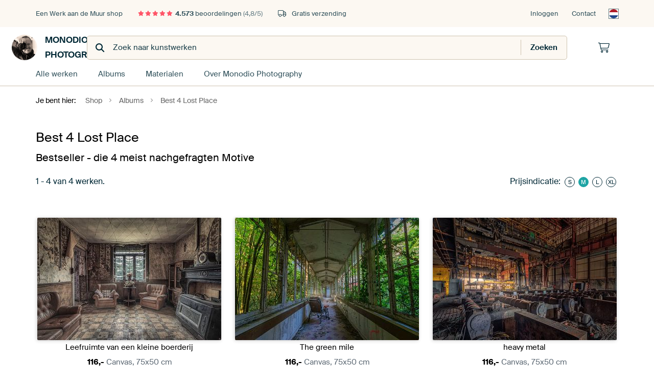

--- FILE ---
content_type: text/html; charset=utf-8
request_url: https://www.werkaandemuur.nl/nl/shopalbum/Best-4-Lost-Place/107525/55528
body_size: 19491
content:
<!DOCTYPE html>
<html lang="nl-NL" data-locale="nl_NL">
  <head>
    <meta charset="utf-8">
    <meta http-equiv="X-UA-Compatible" content="IE=edge" />
    <meta name="theme-color" content="#ffffff" />
      <link href="https://static.ohmyprints.net/min/?g=defaultCss&amp;version=b687996466eda65c3a2010325f9d7cb3&amp;webp=1" rel="stylesheet"><link href="https://static.ohmyprints.net/img/sprite/icons.svg?version=7a1aa3a785461f9047be7c1c2f282b3f" id="icons-sprite" rel="preload" crossorigin="anonymous" as="fetch" >
<link href="https://static.ohmyprints.net/min/?f=css%2Fexternal%2Ffontawesome%2Fall.min.css&amp;version=42ef16fea222e07a8303af55b3a45faf&amp;webp=1" rel="preload" as="style" >
<link href="https://static.ohmyprints.net/min/?f=css%2Fwadm-fonts.css&amp;version=4b8d5982bb407cdf47b303b787b5e470&amp;webp=1" rel="preload" as="style" >
<link href="https://static.ohmyprints.net/min/?f=css%2Fwadm-artlist-navigation.css&amp;version=d80d05c5f814483906b6d0b5bd1bd3c3&amp;webp=1" rel="stylesheet" >
<link href="https://static.ohmyprints.net/min/?f=css%2Felements%2Ffooter.css&amp;version=14d855501934d5a64fa46466b9d36250&amp;webp=1" rel="stylesheet" >
<link href="https://static.ohmyprints.net/min/?f=css%2Felements%2Ffinder-dialog.css&amp;version=319d6557d227c92dd8a61a5ae6b5d4eb&amp;webp=1" rel="stylesheet" >
<link href="https://static.ohmyprints.net/min/?f=css%2Fwadm-fonts.css&amp;version=4b8d5982bb407cdf47b303b787b5e470&amp;webp=1" media="print" rel="stylesheet" >
<link href="https://static.ohmyprints.net/min/?f=css%2Fexternal%2Ffontawesome%2Fall.min.css&amp;version=42ef16fea222e07a8303af55b3a45faf&amp;webp=1" media="print" rel="stylesheet" >
<link href="https://static.ohmyprints.net/min/?f=css%2Fcomponents%2Fdialog.css&amp;version=dcde2285420f9aade2850dd5954b66a5&amp;webp=1" rel="stylesheet" >
<link href="https://static.ohmyprints.net/min/?f=css%2Fwadm-shop-flat.css&amp;version=f8ca82636855e761f337afc5fca7bfb5&amp;webp=1" rel="stylesheet" >      <script>
          const JS_VERSION_HASH = '5dafa4aad602cd3d8b101db9271057fa';
      </script>

      <script type="module" src="https://static.ohmyprints.net/js/wadm/module/dialog.artFinder.js?version=5dafa4aad602cd3d8b101db9271057fa"></script>
<script type="module" src="https://static.ohmyprints.net/js/wadm/module/dialog.js?version=5dafa4aad602cd3d8b101db9271057fa"></script>
<script defer="defer" src="https://static.ohmyprints.net/language/global_lang_nl_NL.js?version="></script>
      <script>
          document.querySelectorAll('link[rel=stylesheet][media=print]').forEach(function(link) {
              if (link.sheet) {
                  link.media = 'all';
                  return;
              }

              link.onload = function() {
                  this.media = 'all';
              };
          });
      </script>
<title>Bekijk het album Best 4 Lost Place van Monodio Photography</title><meta property="og:image" content="https://cdn-shares.ohmyprints.net/800878/eJyVUbmu2zAQ%7CBcCr7Ml3iLVp3hVijQJghQ8Lca6IlKwHeP9e5YygtRpFpidwe7O7BNZk8P7ZC4B9U90S74MqCcU4xMaQroMBfWSAcjLvjnQoKGUNfdt6%7Cx8LsM%2B2dwsw%7CRYtzSX3MyhtKS1kXLFhMBKQpXcSceco1I4HKUKpK0L7jC39Y%7CZTMmdc%7Cod2phKy3TANBivI2dWEOs8ddpIrQQ1WqvOB245j1oSQaPWvNNacG80t1JgrGjzc72gjxNyy7QuOZXwpRh3Rf33JyqPtRowW7kt2xWd%7CrpFUtH1jv4ZRpywo1GW9UAHGEOsnKAvDo4FlOacfACYB%2BOXW82wWgEGN4q9AWHHfUM9O6ElxhzKV6DOuGG6cq%7CWt0NNOH2rh%7C9X0EYZIjpNQpA0EKOl75TlrNNMEua1agmGoGtpjxGzSWON%2BZXSj%2BpiDJ%7CuJYCNZYaltQ937WXdy%2Be1QDNXT792M6byQL0ScCIk%2BO5BrCDwToHeDcFd8z5VI0pggq2JzmECj6HRSnglZYpJaxw8ylBGOsaVUlEwikHuZLCSuc5w26GPP38Wxrs%3D.jpg" >
<meta property="og:image" content="https://cdn-shares.ohmyprints.net/800871/eJyVUDmOGzEQ%7CAuBzbQa3sfkDjbawIkNwwGPpobWXDvkQJKF%7CbtJCYZjJw1UVaO7qu7I2Qxvkz0B6u%7CokkIZUE8oxgc0QDoNBfWSVZCXffN1Bw2lrLnvOh%7Cm1zLsk8vHZZhu65bmko8zlI50LgZKpNKeEtDO86CDgOBjkIJRLEnXHlzr3S7cZjsl%7C5rTb%2BhiKl0ETLm1GJsATnARicJAWAwkaOJAM00Fk1YYZ4K0zjPPOAMmA8GaMhOPv9YT%2Bjwgv0zrklOBr8X6M%2Bp%7C3FG5rS2A3cpl2c7o8DctUpysV%7CQvMGKGPoiyrBUR%7CAAjxKZR9oTVbEVpzilAhXmwYbm0DluUquCjZi9VcOO%2BoZ4d0BJjhvLtIVGpmvakvj8oRvRLM%7C5fRSvFTfC1ai8AlOUeiGAgOXaUKgrQEVyLbqN7nJhtGlvNz5Z%2BthQjfLkWqDGWuT5tfPW1l3Uv72upZG6ZPnY7pnJDvRbVYm3wLdRljbFWpO77Afw571PlDLhgcRBeS8%2BkoUqZKCgn4Ay3TlaXzAeqDFCI1nAhtGdWUay0skA4oM8%7C%2BPfJew%3D%3D.jpg" >
<meta property="og:image" content="https://cdn-shares.ohmyprints.net/800804/eJyVUbmu2zAQ%7CBcCr7Ml3iLVp3hVijQJghQ8Lca6IlKwHeP9e5YygtRpCMzMYjkz%2B0TW5PA%2BmUtA%7CRPdki8D6gnF%2BISGkC5DQb1kAPKybw5m0FDKmvu2dX4%2Bl2GfbG6WYXqsW5pLbuZQWtLaSLliQmAl4ZXcSceco1I4HKUKpK0f3GFv6x%2BzmZI75%7CQ7tDGVlumAaTBeR86sINZ56rSRWglqtFadD9xyHrUkgkateae14N5obqXAWNHm53pBHyfklmldcirhSzHuivrvT1Qeaw1gtnJbtis6%7CU2LpKLrHf0LjDhhB1GW9UAHGEOsmqAvDcwCSnNOPgDMg%7CHLrXZYo4CCG8XeQLDjvqGendASYw7lK0hn3DBdtRf17ZgmnL5V4%7C9VtNGMW6q7jinsXaTKuGilxz5S4RmVLcFQdH3aY8Vs0lhrfrX0o6YYw6d7CRBjmeHTyoOvvax7%2BbwWIHPN9Gs3YyoP1CsBFqHBdw%7CDCgrHHObdENw17xNw2mBLJPGCWRlNkN55piMGU5ZH5nVHtZLSxU76ejAO5zQhOhIiJx6ioI8%7CJX3I1Q%3D%3D.jpg" >
<meta property="og:image" content="https://cdn-shares.ohmyprints.net/800408/eJyVUT2vGyEQ%7CC9I6fx8HN9cn%2BJVKVJGKWBhfTzfVwwn27H83wN%2BilKnQZqZ1e7M8CDe5fg%2Bu1Mkw4NcUygjGXpG6YGMMZ3GQgbFK8jrfoE6Q8ZStjx0HYTlrYz77PNxHef7dklLyccllq7vPKBhQQXpkHKKqJVBMCp4VFyjwK4duNW9Xbgvbk7wltPv2GEqXZQB0BmupQYdpeHRoEUqIvPIWS%2BslJ5z6b0AwYIFFJFSgVJYLXxw9PixncjzQGCdtzWnEr8XB2cy%7CHiQct9aAHcp1%7CVyJoe%7CaQm3cruRf4EJZ%7CRFlHVr6FOdIjZNcPGC1WxFackpxArz6MJ6bR22KFWhR8O%7CVMFP%2B4UM%7CPmfFTKue%2BlsgB4AHAK1VrneGa%2Boo1bVCmmtsD3da8Xi0tQK%7CMz%7Cs%7Cmb4tdbidXgutSjjT%2BQdS%7CbXr5tpZK5uf21uymVOxmMrBZrN%2B%2BhDpvaKTV1HsYI57zPlUPJOChhNPQUQ2TG1W%2Bgnluuo6eBCYOKaaW9CQa5RMad072jAWzgTgby%7CANgzsCV.jpg" >
<meta name="robots" content="noindex,follow" >
<meta property="og:title" content="Bekijk het album Best 4 Lost Place van Monodio Photography" >
<meta name="description" content="Blader door het album Best 4 Lost Place van Monodio Photography. Vind bijzondere kunstwerken op maat voor jouw interieur." >
<meta property="og:description" content="Blader door het album Best 4 Lost Place van Monodio Photography. Vind bijzondere kunstwerken op maat voor jouw interieur." >
    <meta name="viewport" content="width=device-width, user-scalable=no, minimum-scale=1.0, maximum-scale=1.0">

	
      <meta name="theme-color" media="(prefers-color-scheme: light)" content="#FCF8F2">
      <meta name="theme-color" media="(prefers-color-scheme: dark)" content="#002835">
      <link rel="icon" href="https://static.ohmyprints.net/favicon.svg" type="image/svg+xml">
      <link rel="shortcut icon" href="https://static.ohmyprints.net/favicon.ico" type="image/x-icon" />
      <link rel="apple-touch-icon" href="https://static.ohmyprints.net/apple-touch-icon.png">
      <link rel="mask-icon" href="https://static.ohmyprints.net/safari-pinned-tab.svg">

      <script> var global_path="";  var global_location="|index|135|nl|Best-4-Lost-Place";  global_location = global_location.split('|').join('/');  var global_ulang="";  var global_locale="nl_NL";  var global_usertype=0;  var global_site_section="shop";  var global_baseurl = "https://www.werkaandemuur.nl"; const global_static_cdn_baseurl = "https://static.ohmyprints.net/"; const global_static_baseurl = "https://static.ohmyprints.net/"; var global_currentdomain = "werkaandemuur.nl";</script>
<link rel="canonical" href="https://www.werkaandemuur.nl/nl/album/Best-4-Lost-Place/107525/55528" />	  		  <script>window.dataLayer = window.dataLayer || [];window.dataLayer.push({"siteLocale":"nl_NL"});window.dataLayer.push({"siteLanguageCode":"nl"});window.dataLayer.push({"siteCountryCode":"NL"});window.dataLayer.push({"siteSection":"shop"});window.dataLayer.push({"ecommerce":null});window.dataLayer.push({"event":"view_item_list","ecommerce":{"items":[{"item_id":"NL800878","item_name":"Leefruimte van een kleine boerderij","quantity":1,"index":0,"item_list_id":"galleryContents"},{"item_id":"NL800871","item_name":"The green mile","quantity":1,"index":1,"item_list_id":"galleryContents"},{"item_id":"NL800804","item_name":"heavy metal","quantity":1,"index":2,"item_list_id":"galleryContents"},{"item_id":"NL800408","item_name":"Le manoir Colima\u00e7on","quantity":1,"index":3,"item_list_id":"galleryContents"}]}});window.dataLayer.push({"isSpider":true});</script>		  	        <script type="application/ld+json">[{"@context":"https:\/\/schema.org","@type":"WebSite","url":"https:\/\/www.werkaandemuur.nl","potentialAction":{"@type":"SearchAction","target":"https:\/\/www.werkaandemuur.nl\/nl\/Zoeken\/98\/search?query={search_term_string}","query-input":"required name=search_term_string"},"@id":"https:\/\/www.werkaandemuur.nl#webSite"},{"@context":"https:\/\/schema.org","@type":"Organization","name":"Werk aan de Muur","logo":{"@type":"ImageObject","url":"https:\/\/static.ohmyprints.net\/img\/wadm-logo.svg"},"legalName":"We Make It Work B.V.","email":"info@werkaandemuur.nl","url":"https:\/\/www.werkaandemuur.nl","address":{"@type":"PostalAddress","addressCountry":{"@type":"Country","name":"Nederland"},"addressRegion":"Noord-Holland","postalCode":"2031 AZ","streetAddress":"Bingerweg 8","addressLocality":"Haarlem"},"contactPoint":{"@type":"ContactPoint","telephone":"+31232052244","contactType":"customer service","hoursAvailable":"['Mo-Fri 09:00-15:00']","availableLanguage":[{"@type":"Language","name":"Dutch"},{"@type":"Language","name":"English"}],"areaServed":[{"@type":"Country","name":"Netherlands"},{"@type":"Country","name":"Belgium"},{"@type":"Country","name":"Luxembourg"}]},"sameAs":["https:\/\/www.instagram.com\/werkaandemuur\/","https:\/\/www.pinterest.com\/werkaandemuur\/","https:\/\/www.facebook.com\/WerkaandeMuur","https:\/\/x.com\/werkaandemuur","https:\/\/www.tiktok.com\/@werkaandemuur"],"@id":"https:\/\/www.werkaandemuur.nl#organization"},{"@context":"https:\/\/schema.org","@type":"WebPage","isPartOf":"https:\/\/www.werkaandemuur.nl#webSite","breadcrumb":{"@type":"BreadcrumbList","itemListElement":[{"@type":"ListItem","name":"Shop","position":1,"item":"https:\/\/www.werkaandemuur.nl\/nl\/shop\/Monodio-Photography\/107525"},{"@type":"ListItem","name":"Albums","position":2,"item":"https:\/\/www.werkaandemuur.nl\/index\/136\/nl\/Albums\/shop\/107525"},{"@type":"ListItem","name":"Best 4 Lost Place","position":3,"item":"https:\/\/www.werkaandemuur.nl\/nl\/shopalbum\/Best-4-Lost-Place\/107525\/55528"}]},"@id":"https:\/\/www.werkaandemuur.nl#webPage"}]</script>  </head>
  <body class="shop nl ">
    	    
  	<div class="container container-full header">
    
    
    
    <div class="trust">
        <div class="container">
            <div class="row">
                <div class="col-md-12">
                    <ul>
                        <li>Een Werk aan de Muur shop</li>
                        <li class="hidden-xs hidden-sm"><a href="https://www.werkaandemuur.nl/nl/hoe-werkt-werk-aan-de-muur/beoordelingen-werk-aan-de-muur-3057" class="nounderline"><i class="fa-solid fa-star"></i><i class="fa-solid fa-star"></i><i class="fa-solid fa-star"></i><i class="fa-solid fa-star"></i><i class="fa-solid fa-star"></i> <span class="review-total">4.573</span> beoordelingen <span class="review-score">(4,8/5)</span></a></li>
                        <li class="visible-xs visible-sm">
                            <a href="https://www.werkaandemuur.nl/nl/hoe-werkt-werk-aan-de-muur/beoordelingen-werk-aan-de-muur-3057" class="nounderline">
                            
                                
                                    
                                        <i class="fa-solid fa-star"></i><i class="fa-solid fa-star"></i><i class="fa-solid fa-star"></i><i class="fa-solid fa-star"></i><i class="fa-solid fa-star"></i> 4,8/5
                                    </a>
                        </li>
                        
                        <li><i class="hidden-xs fa-light fa-truck"></i> Gratis verzending</li>
                    </ul>
                    
                    <ul class="service hidden-xs">
                        
                        <li class="account"><a href="https://www.werkaandemuur.nl/nl/Inloggen/36" rel="nofollow" title="Inloggen">Inloggen</a></li>
                        
                        
                        
                        <li>
                            <a href="https://www.werkaandemuur.nl/nl/contact-ons-4412">Contact</a>
                        </li>
                        <li class="country">
                            <span class="country-NL" data-toggle="modal" data-target="#language-preference-modal"></span>
                        </li>
                    </ul>
                    
                </div>
            </div>
        </div>
    </div>
    <nav class="primary-navigation">
        <div class="main-nav">
            <div class="container">
                <div class="row">
                    <div class="col-md-12">
                        <ul>
                            <li class="icon subtitle menu visible-xs">
                                <label for="primary-menu">
                                    <i class="fas fa-bars"></i><span>Menu</span>
                                </label>
                            </li>
                            
                            
                            <li class="shop-logo">
                                <a href="https://www.werkaandemuur.nl/nl/shop/Monodio-Photography/107525" title="Monodio Photography Shop">
                                    <img src="https://cdn-thumbs.ohmyprints.net/1/8343be40f242d0ae2080bcc4600b1a2f/275x275/thumbnail/crop.jpg" class="img-circle img-responsive" alt="Monodio Photography profielfoto">
                                    Monodio Photography
                                    
                                </a>
                            </li>
                            
                            
                            <li class="search hidden-xs">
                                
                    <form class="navbar-form navbar-left wadm-search wide" enctype="application/x-www-form-urlencoded" action="https://www.werkaandemuur.nl/index/523/nl/Monodio-Photography/shop-search/107525" method="GET" role="search">
                        <div class="search-form">
                            <span class="fa fa-search"></span>
                            <input class="form-control search" value="" name="query" type="search" placeholder="Zoek naar kunstwerken">
                        </div>
                        <div class="actions">
                            <button type="submit" class="btn"><span class="fa fa-search"></span> <span class="helper-text">Zoeken</span></button>
                        </div>
                    </form>
				
                                
                            </li>
                            
                            <li class="trust thuiswinkel"><a href="https://www.thuiswinkel.org/leden/werk-aan-de-muur/certificaat" target="_blank" rel="nofollow noreferrer">Thuiswinkel Waarborg</a></li>
                            <li class="trust trustedshops"><a href="https://www.trustedshops.de/bewertung/info_XDB99B5D7D89F9610BA4D8111A7D6CFAC.html" target="_blank" rel="nofollow noreferrer">Trusted Shops</a></li>
                            
                            
                            
                            
                            
                            <li class="icon has-badge cart"><a href="https://www.werkaandemuur.nl/index/103/nl/Plaats-bestelling/user/orderStage/0" class="shoppingcart" title="Winkelmandje"><span class="fal fa-shopping-cart"></span></a></li>
                            
                        </ul>
                    </div>
                </div>

                
                <div class="row mobile-search visible-xs">
                    
                    <form class="navbar-form navbar-left wadm-search wide" enctype="application/x-www-form-urlencoded" action="https://www.werkaandemuur.nl/index/523/nl/Monodio-Photography/shop-search/107525" method="GET" role="search">
                        <div class="search-form">
                            <span class="fa fa-search"></span>
                            <input class="form-control search" value="" name="query" type="search" placeholder="Zoek naar kunstwerken">
                        </div>
                        <div class="actions">
                            <button type="submit" class="btn"><span class="fa fa-search"></span> <span class="helper-text">Zoeken</span></button>
                        </div>
                    </form>
				
                    <a href="https://www.werkaandemuur.nl/nl/ArtFinder/671" class="search-artfinder search-artfinder--questions">
                        <i class="wadm-app-icon wadm-app-icon--artfinder">
                            <svg
    class="wadm-icon"
    preserveAspectRatio="xMinYMin meet"
    x="0"
    y="0"
             aria-hidden="true"     role="img"
>
        <use href="#general-artfinder"></use>
</svg>

                        </i>
                        <span>ArtFinder</span>
                    </a>
                    
                    <span class="search-artfinder search-artfinder--ai" data-dialog-role="open" data-dialog-target-id="artFinderDialog">
                        <i class="wadm-app-icon wadm-app-icon--artfinderAI">
                            <svg
    class="wadm-icon"
    preserveAspectRatio="xMinYMin meet"
    x="0"
    y="0"
             aria-hidden="true"     role="img"
>
        <use href="#general-ai-search"></use>
</svg>

                        </i>
                        <span>ArtFinder</span>
                    </span>
                    
                </div>
                
            </div>
        </div>
        <input type="checkbox" id="primary-menu">
        
        <div class="menu-nav loading">
            <label for="primary-menu" class="nav-close">
                <i class="fal fa-times"></i>
            </label>
            <div class="container">
                <div class="row">
                    <div class="col-md-12">
                        
                        
                        <ul>
                            <li class="visible-xs header"><span>Monodio Photography Shop</span></li>
                            <li><a href="https://www.werkaandemuur.nl/nl/shop-werken/Monodio-Photography/107525">Alle werken</a></li>
                            
                            <li><a href="https://www.werkaandemuur.nl/index/136/nl/Albums/shop/107525">Albums</a></li>
                            
                            <li><a href="https://www.werkaandemuur.nl/nl/materialen-247914-u107525">Materialen</a></li>
                            <li><a href="https://www.werkaandemuur.nl/index/123/nl/Over/shop/107525">Over<span class="hidden-sm"> Monodio Photography</span></a></li>
                            
                        </ul>
                        
                        <ul class="service visible-xs">
                            <li>
                                <a href="https://www.werkaandemuur.nl/nl/contact-ons-4412">Contact</a>
                            </li>
                            
                            <li class="account"><a href="https://www.werkaandemuur.nl/nl/Inloggen/36" rel="nofollow" title="Inloggen">Inloggen</a></li>
                            
                            
                            
                        </ul>
                        <div class="partners visible-xs">
                            <p>Partners</p>
                            <ul>
                                <li class="thuiswinkel"><a href="https://www.thuiswinkel.org/leden/werk-aan-de-muur/certificaat" target="_blank"><span>Thuiswinkel Waarborg</span></a></li>
                                <li class="trustedshops"><a href="https://www.trustedshops.de/bewertung/info_XDB99B5D7D89F9610BA4D8111A7D6CFAC.html" target="_blank"><span>Trusted Shops</span></a></li>
                                <li class="vtwonen"><a href="https://www.werkaandemuur.nl/nl/weer-verliefd-make-overs-1598"><span>vtwonen</span></a></li>
                            </ul>
                        </div>
                    </div>
                </div>
            </div>
        </div>
        
        
        
        
    </nav>
</div>

<div class="menu-backdrop"></div>


<div class="container">
    <div class="row">
        <div class="col-sm-12">
            <div class="container container-full breadcrumb">
    <ol class="breadcrumb">
        <li class="hidden-xs">Je bent hier:</li>
        <li>
    <a href="https://www.werkaandemuur.nl/nl/shop/Monodio-Photography/107525">
        <span>Shop</span>
    </a>
</li><li>
    <a href="https://www.werkaandemuur.nl/index/136/nl/Albums/shop/107525">
        <span>Albums</span>
    </a>
</li><li>
    <a href="https://www.werkaandemuur.nl/nl/shopalbum/Best-4-Lost-Place/107525/55528">
        <span>Best 4 Lost Place</span>
    </a>
</li>
    </ol>
</div>
        </div>
    </div>
</div>

<div class="container">
    

    <div class="intro">
        <h3>Best 4 Lost Place</h3>
        <h4>Bestseller - die 4 meist nachgefragten Motive</h4>
        
        
        
        
    </div> <!-- end container -->
  
    
    
    
    
</div> <!-- end intro -->

<div class="container" data-block-id="4077" data-block-id-checksum="1ee04e7af173f4d9f7f510d6a3a418a0607eb2e70ff43b33ba81692df64a9540">
    <div class="art-list">
        <div class="row">
          <div class="col-md-12">
                
                
                    <div id="art-list-f1c1df" class="art-list-wrapper" data-id="f1c1df" data-log="{&quot;c&quot;:&quot;Html_Artlist_Datasource_GalleryContents&quot;,&quot;a&quot;:{&quot;filters&quot;:{},&quot;sort&quot;:&quot;date_desc&quot;,&quot;artistId&quot;:107525,&quot;albumIds&quot;:55528}}"><div class="artlist-navigation">
    <span class="artlist-resultcount">
    <strong>1</strong> - 
    <strong>4</strong> van 
    <strong>4</strong> werken.
</span>
<div class="artlist-paging">
    <ul class="pagination">
        <li class="prev disabled"><span><i class="fa fa-chevron-left"></i> <span class="hidden-xs hidden-sm">Vorige</span></span></li><li class=" active "><a  href="https://www.werkaandemuur.nl/nl/shopalbum/Best-4-Lost-Place/107525/55528" title="Pagina 1">1</a></li><li class="next disabled"><span><span class="hidden-xs hidden-sm">Volgende</span> <i class="fa fa-chevron-right"></i></span></li>
    </ul>
</div>
<div class="quick-size-switcher">
    <span class="artwork-size-hints quick-size-switcher">Prijsindicatie: <span class="artwork-sizes"><span class="artwork-size artwork-size-small" data-size="small" data-toggle="popover" data-content="De prijzen geven een indicatie voor een klein formaat kunstwerk." data-placement="top"><span class="artwork-size-toggle">S</span></span>
<span class="artwork-size artwork-size-medium active" data-size="medium" data-toggle="popover" data-content="De prijzen geven een indicatie voor een gemiddeld formaat kunstwerk." data-placement="top"><span class="artwork-size-toggle">M</span></span>
<span class="artwork-size artwork-size-large" data-size="large" data-toggle="popover" data-content="De prijzen geven een indicatie voor een groot formaat kunstwerk." data-placement="top"><span class="artwork-size-toggle">L</span></span>
<span class="artwork-size artwork-size-xlarge" data-size="xlarge" data-toggle="popover" data-content="De prijzen geven een indicatie voor een extra groot formaat kunstwerk." data-placement="top"><span class="artwork-size-toggle">XL</span></span></span></span>
</div>
</div><div class="row" id="art-list-container"  name="shop_gallery_cont" ><div class="art-list " id="mainlist"  name="4_36_0"><ol class="artworks-list  per-column-3 " data-list-id="galleryContents"><li class="artwork has-customer-photo  no-artist-name clickable-element landscape"  id="artwork_0_0"   data-art-id="800878" data-sku="NL800878" data-offset="0">
					<div class="artwork-art color- medium-1" name="art_800878" id="art_800878">
						<div class="caroussel">
							<div class="slide slide-artwork">
								<div class="artwork-art-wrapper">
									
						<div class="artwork-aspectratio-placeholder sized-by-width" style="height: 0.667em">
							<a href="https://www.werkaandemuur.nl/nl/shopwerk/Leefruimte-van-een-kleine-boerderij/800878/132?mediumId=1&size=75x50" class="pdp-link artwork-link" title="Leefruimte van een kleine boerderij">
								<img loading="lazy" class="artwork-image landscape" src="https://cdn-thumbs.ohmyprints.net/1/a8a15791ee62e1a96d78b43793613d98/360x360/thumbnail/fit.jpg" srcset="https://cdn-thumbs.ohmyprints.net/1/a8a15791ee62e1a96d78b43793613d98/360x360/thumbnail/fit.jpg 360w, https://cdn-thumbs.ohmyprints.net/1/a8a15791ee62e1a96d78b43793613d98/720x720/thumbnail/fit.jpg 720w, https://cdn-thumbs.ohmyprints.net/1/a8a15791ee62e1a96d78b43793613d98/220x220/thumbnail/fit.jpg 220w, https://cdn-thumbs.ohmyprints.net/1/a8a15791ee62e1a96d78b43793613d98/440x440/thumbnail/fit.jpg 440w, https://cdn-thumbs.ohmyprints.net/1/a8a15791ee62e1a96d78b43793613d98/290x290/thumbnail/fit.jpg 290w, https://cdn-thumbs.ohmyprints.net/1/a8a15791ee62e1a96d78b43793613d98/580x580/thumbnail/fit.jpg 580w" sizes="(max-width: 359px) 360px, (min-width: 360px) and (max-width: 767px) 180px, (min-width: 768px) and (max-width: 991px) 220px, (min-width: 992px) and (max-width: 1199px) 290px, (min-width: 1200px) 360px" alt="Leefruimte van een kleine boerderij" >
							</a>
						</div>
					
								</div>
								<div class="indicator-align">
									<div class="indicator text-center">
										<i class="fas fa-xs fa-circle"></i>
										<i class="far fa-xs fa-circle"></i>
									</div>
								</div>
							</div>
							
						<div class="slide slide-customer-photo">
							<div class="customer-photo">
								<div class="customer-photo-wrapper">
									<a href="https://www.werkaandemuur.nl/nl/shopwerk/Leefruimte-van-een-kleine-boerderij/800878/132?mediumId=1&size=75x50" class="pdp-link customer-photo-align">
										<img class="artwork-customer-photo dont-trigger-clickable-element" loading="lazy" src="https://cdn-shares.ohmyprints.net/800878/eJyVkstu1EAQRf%2BlJXYTu9%2BP2bPIigUbEGLRXV0dm8zYZrqtzDDKv1NOAgHBJrJkqW6Vrbqn7pWlWPH2GO%2BQ7a%7CsYcxtYHtl%2BY4NON4Nje2l9ztW5%7CUENMKG1pa673vI000b1mOq3TwcL8tpnFrtJmy96JWRRXm0oME4TB4waZNF8SpHFRX0QnJ%2BDpb3%2BTLF4wg3dfyBfRlbb7h2KSipiora6eSkFuC8EVg8OhGKC1oKjIrHHAqiLjyg5UkFCdw61X1b7tjjjsF8XOY6NvzYItyz%7CZcra5dlMxBP7WE%2B3bPdL7PM2c6%2BY6%2BGmTHPQpsXqkQXtuKAZesJ3bmtpGWpGqc6ZqSyDjHPDxvCzQp1eOfVNpcO64mA7thcSsX26aklw1PvWfr8Kj2%2BEXT0URgXBKKVKGKw2fmklQvKCpWD7wUn0Nurf%7CrFFMfDhvmF0m8mtcU2wh9I6JO%7CiLzUz0D4Kw3%2BHxJvMQARnHO%2B2MIhK5A865iVRROsM9qbnpJ4pgD%2BG5SAXEHwYKBQurQsZDgKTonLQkVedADFpc%2BlAAaKmhbSJJ6sVw6FAdMtEyH4uq1%7CwPfnhrT%7CPNHaGxo6zdqWtX1YGol1O%2Bv3NR7GdmF7b%2BhKFKLbTMOec%2B88zcOAcF%7CXI2nJgRLFUoadhKTQJxmzMLYkQ09yWtLZNq88OAs2eFItUtaD9MEkYI8%7CAcW%2BEv8%3D.jpg" srcset="https://cdn-shares.ohmyprints.net/800878/eJyVkstu1EAQRf%2BlJXYTu9%2BP2bPIigUbEGLRXV0dm8zYZrqtzDDKv1NOAgHBJrJkqW6Vrbqn7pWlWPH2GO%2BQ7a%7CsYcxtYHtl%2BY4NON4Nje2l9ztW5%7CUENMKG1pa673vI000b1mOq3TwcL8tpnFrtJmy96JWRRXm0oME4TB4waZNF8SpHFRX0QnJ%2BDpb3%2BTLF4wg3dfyBfRlbb7h2KSipiora6eSkFuC8EVg8OhGKC1oKjIrHHAqiLjyg5UkFCdw61X1b7tjjjsF8XOY6NvzYItyz%7CZcra5dlMxBP7WE%2B3bPdL7PM2c6%2BY6%2BGmTHPQpsXqkQXtuKAZesJ3bmtpGWpGqc6ZqSyDjHPDxvCzQp1eOfVNpcO64mA7thcSsX26aklw1PvWfr8Kj2%2BEXT0URgXBKKVKGKw2fmklQvKCpWD7wUn0Nurf%7CrFFMfDhvmF0m8mtcU2wh9I6JO%7CiLzUz0D4Kw3%2BHxJvMQARnHO%2B2MIhK5A865iVRROsM9qbnpJ4pgD%2BG5SAXEHwYKBQurQsZDgKTonLQkVedADFpc%2BlAAaKmhbSJJ6sVw6FAdMtEyH4uq1%7CwPfnhrT%7CPNHaGxo6zdqWtX1YGol1O%2Bv3NR7GdmF7b%2BhKFKLbTMOec%2B88zcOAcF%7CXI2nJgRLFUoadhKTQJxmzMLYkQ09yWtLZNq88OAs2eFItUtaD9MEkYI8%7CAcW%2BEv8%3D.jpg 1x, https://cdn-shares.ohmyprints.net/800878/eJyVkj1z1DAQhv%2BLZugutqTVp3uKVBQ0MAyFPlaxyZ1tTvLkjpv8d6S7QGCgSSPp3V179n12L8S7jPcH94BkuJCnKZaRDJrTHRlxehgLGaRWO5KX7RhqCRlLWfPQ9yHOd2XcDj53y3g4r8dpLrmbsfSsB8kTGFRBBKnRm4BeyMiSgejAQegZp%7CRkFe3jeXaHKdzl6Qf2aSq9pEJ7CxwSOKGF11ywoI1kmAxqZpO2gjN0QF20CVEkalFRD5YHqjR039YH8rwjYTmsS54KfiwuPJLhy4WU89oMuGN5Wo6PZPfLLNGqU%2B%7CIq2Ei5S1QlrUq1tkm9phajolON1mbrWqa8xSxyjy6uDw1hM1KzdDOQKvz%2B%2B1IBtiRJaWM5dM1xe01dwt9fg09vxG0M45JbRmi4sicVVEbL0BbUAyiNT2jFXQ7%2BusvZjftG%2BYXSr%2BZ5OLKFP5AUj%7C5i8iLvgGhrzTof0i8xUBwQWttkko0RAicRuEiKJRWaSmM7OsmnuoC%7Crso2kcrg0tRawHRx2AYKFvvKJIEFhlXwD3zQkcRFUAQQiWOgldGrj66da4Ivrb29%7Cj%2BVLD2v8y17YamjmYr61Y%2BrKUGcxvr983tp3Img5F1SnWJ7mMtNpQabWp9GDE85u3QYiiUlMJJERw3hjGD1nHGBSLnql4mQACjJecMeLJKUQDKqxOeePCWPP8E%7C6ASRw%3D%3D.jpg 2x" alt="Leefruimte van een kleine boerderij" />
									</a>
								</div>
							</div>
							<div class="indicator-align">
								<div class="indicator text-center">
									<i class="far fa-xs fa-circle"></i>
									<i class="fas fa-xs fa-circle"></i>
								</div>
							</div>
						</div>
					
						</div>
					</div>
					
					

					
					<div class="artwork-meta clearfix">
					    
						<h4 class="artwork-title">
							<a href="https://www.werkaandemuur.nl/nl/shopwerk/Leefruimte-van-een-kleine-boerderij/800878/132?mediumId=1&size=75x50" class="pdp-link" title="Leefruimte van een kleine boerderij"><span class="primary-item">Leefruimte van een kleine boerderij</span></a>
						</h4>

						

						
                                
                                <p class="artwork-price-wrapper">
                                    <span class="artwork-details">
                                        <span class="artwork-price" data-small="&lt;span class=&quot;product-price__current product-price__current--no-discount&quot;&gt;71,-&lt;/span&gt;"
data-medium="&lt;span class=&quot;product-price__current product-price__current--no-discount&quot;&gt;116,-&lt;/span&gt;"
data-large="&lt;span class=&quot;product-price__current product-price__current--no-discount&quot;&gt;212,-&lt;/span&gt;"
data-xlarge="&lt;span class=&quot;product-price__current product-price__current--no-discount&quot;&gt;360,-&lt;/span&gt;"><span class="product-price__current product-price__current--no-discount">116,-</span></span>
                                        
                                        <span class="artwork-medium">Canvas,</span>
                                        <span class="artwork-dimensions" data-small="45x30" data-medium="75x50" data-large="120x80" data-xlarge="180x120">75x50</span>
                                        <span class="artwork-measurement">cm</span>
                                    </span>
                                </p>
                            
						
					</div>

					

					<hr>
				</li><li class="artwork has-customer-photo  no-artist-name clickable-element landscape"  id="artwork_1_0"   data-art-id="800871" data-sku="NL800871" data-offset="1">
					<div class="artwork-art color- medium-1" name="art_800871" id="art_800871">
						<div class="caroussel">
							<div class="slide slide-artwork">
								<div class="artwork-art-wrapper">
									
						<div class="artwork-aspectratio-placeholder sized-by-width" style="height: 0.667em">
							<a href="https://www.werkaandemuur.nl/nl/shopwerk/The-green-mile/800871/132?mediumId=1&size=75x50" class="pdp-link artwork-link" title="The green mile">
								<img loading="lazy" class="artwork-image landscape" src="https://cdn-thumbs.ohmyprints.net/1/7749dc167c5ee7a4ce153e640b2272ee/360x360/thumbnail/fit.jpg" srcset="https://cdn-thumbs.ohmyprints.net/1/7749dc167c5ee7a4ce153e640b2272ee/360x360/thumbnail/fit.jpg 360w, https://cdn-thumbs.ohmyprints.net/1/7749dc167c5ee7a4ce153e640b2272ee/720x720/thumbnail/fit.jpg 720w, https://cdn-thumbs.ohmyprints.net/1/7749dc167c5ee7a4ce153e640b2272ee/220x220/thumbnail/fit.jpg 220w, https://cdn-thumbs.ohmyprints.net/1/7749dc167c5ee7a4ce153e640b2272ee/440x440/thumbnail/fit.jpg 440w, https://cdn-thumbs.ohmyprints.net/1/7749dc167c5ee7a4ce153e640b2272ee/290x290/thumbnail/fit.jpg 290w, https://cdn-thumbs.ohmyprints.net/1/7749dc167c5ee7a4ce153e640b2272ee/580x580/thumbnail/fit.jpg 580w" sizes="(max-width: 359px) 360px, (min-width: 360px) and (max-width: 767px) 180px, (min-width: 768px) and (max-width: 991px) 220px, (min-width: 992px) and (max-width: 1199px) 290px, (min-width: 1200px) 360px" alt="The green mile" >
							</a>
						</div>
					
								</div>
								<div class="indicator-align">
									<div class="indicator text-center">
										<i class="fas fa-xs fa-circle"></i>
										<i class="far fa-xs fa-circle"></i>
									</div>
								</div>
							</div>
							
						<div class="slide slide-customer-photo">
							<div class="customer-photo">
								<div class="customer-photo-wrapper">
									<a href="https://www.werkaandemuur.nl/nl/shopwerk/The-green-mile/800871/132?mediumId=1&size=75x50" class="pdp-link customer-photo-align">
										<img class="artwork-customer-photo dont-trigger-clickable-element" loading="lazy" src="https://cdn-shares.ohmyprints.net/800871/eJzNkz1v1EAQhv%7CLSnSX835%7CXE%2BRioIGhChmZ2djkzvbnPeUHFH%2BO%2BNLICCgSEez8nysNe%2Bz7zyIDAtdH%2BCGxO5B3A2l9WJnvNyInoabvomdjnEjlul0RG4RfWvzsus6LONV60%2BHvGyn%7CnCej8PYlu1IrVOdkjWWVDz4oCo6F3VW1mtbtI9BWdspLeV98rIr5xEOA14twzfq6tC6QJiq9VEnKC5I0M5KqyglNNF4QAsmyIzOVABI1rnilEtRSYXkIJbtl%7ClGPG4ETod5WoZG7xvgrdh9ehDtPK8C4NjupuOt2PwQK6J6I17kCu%7CWsE0zf7utX4M91bWi1PZS40E5GsZlKMTh0kOZ7lZ8qwyuyG00a1%7Cen44McyOmWhdqHy4lnS61p9THl9TjKyGHYFNB5QM6ogAWSTlD3sqsddBE%7CAoMeT26yy9GGPYr4mdCP3ksDdqAv%2BDgK7%7CxeI6fgMgXGvIvJF4lwBTpU0BCH1EXNgpKCzGqaJTDDB278J7N96dJZKioMpVsHAZZkkGd%2BU6ttpigYynFoGSLpCQz%2BFwoR5kgQEmqqqrDdh7%7CDwQYDXsXfDUBE0QrTbI1%2BmKpRikh%7ChtBlBCS1NGRKSqBrqUwi2yypAqoTJUqM1NwPhlgJsFHa5wOyQGoEP0Tgs%7Cr%2BHt6e9%2BI559GHnt1B7vz1OZTezc3Ti6rs7%2BeYD%2B0s9hFx0blHbou6%2BZIyQvN%7CdgT3i6nA%2BcIXTBIvJc1BZI2R4c1sKIM4IkFATiFURuKldisRKRMgKwccRtU8fgd89Fgnw%3D%3D.jpg" srcset="https://cdn-shares.ohmyprints.net/800871/eJzNkz1v1EAQhv%7CLSnSX835%7CXE%2BRioIGhChmZ2djkzvbnPeUHFH%2BO%2BNLICCgSEez8nysNe%2Bz7zyIDAtdH%2BCGxO5B3A2l9WJnvNyInoabvomdjnEjlul0RG4RfWvzsus6LONV60%2BHvGyn%7CnCej8PYlu1IrVOdkjWWVDz4oCo6F3VW1mtbtI9BWdspLeV98rIr5xEOA14twzfq6tC6QJiq9VEnKC5I0M5KqyglNNF4QAsmyIzOVABI1rnilEtRSYXkIJbtl%7ClGPG4ETod5WoZG7xvgrdh9ehDtPK8C4NjupuOt2PwQK6J6I17kCu%7CWsE0zf7utX4M91bWi1PZS40E5GsZlKMTh0kOZ7lZ8qwyuyG00a1%7Cen44McyOmWhdqHy4lnS61p9THl9TjKyGHYFNB5QM6ogAWSTlD3sqsddBE%7CAoMeT26yy9GGPYr4mdCP3ksDdqAv%2BDgK7%7CxeI6fgMgXGvIvJF4lwBTpU0BCH1EXNgpKCzGqaJTDDB278J7N96dJZKioMpVsHAZZkkGd%2BU6ttpigYynFoGSLpCQz%2BFwoR5kgQEmqqqrDdh7%7CDwQYDXsXfDUBE0QrTbI1%2BmKpRikh%7ChtBlBCS1NGRKSqBrqUwi2yypAqoTJUqM1NwPhlgJsFHa5wOyQGoEP0Tgs%7Cr%2BHt6e9%2BI559GHnt1B7vz1OZTezc3Ti6rs7%2BeYD%2B0s9hFx0blHbou6%2BZIyQvN%7CdgT3i6nA%2BcIXTBIvJc1BZI2R4c1sKIM4IkFATiFURuKldisRKRMgKwccRtU8fgd89Fgnw%3D%3D.jpg 1x, https://cdn-shares.ohmyprints.net/800871/eJzNkz1z1DAQhv%2BLZugu59W3dD1FKgoaGIZitVrFJne2OesmOTL578iXQGCAIh2Nx%7Cshzb6P3n0QCRe%2BPuANi92DuBty7cXOK9iInoebvoqd9W4jlul0pNYi%2BlrnZdd1lMer2p8OadlO%7CeE8H4exLtuRayc7CSXkmB06LwtZG1SSximTlQteGtNJBXAfHXT5POJhoKtl%2BMZdGWrnmWIxLqiI2XpAZQ0YyTGSDtohGdQeElldEDEaa7OVNgYJkthiyNsv84143AiaDvO0DJXfV6Rbsfv0IOp5XgXgsd5Nx1ux%2BSFWBPlGvMgVzq5hneb2b7duDfZc1oqU20utDdqiYVyGzC1ceszT3YpvldEqsA167Uv701Hs9EZMpSxcP1xKKl5qT6mPL6nHV0L23sRM0nmyzB4NsbSanYGklFfM7RUa5PXTXa4YcdiviJ8J%7CeSxVKwD%7CYKjHfmNx3P8BAReaMBfSLxKgM7goicmF0jlZhQCgyHIoKWlhF1z4X0z358mCeQg6dTsxCa54lO2GoxjjOCzt9JFjJIxJ7BQEmSKSktpJbLS7Qxt5%7CH%7CQEBBN%2B%2BiK9pTxGBAR1OCy4ZLAMDwbwRKF22805owAKe2VwaskghSY5OcuG2ORAPFFp9DsiZG6Y2NNkMw5PAJwed1%7CD2%7Cva%7Cc5p%7CGNvbqjubOU51P9d1cW3JZnf31hPuhnsUu2GbUtkPXed0cgLbQrZ96ptvldGi5wspRyTnI5kyVIynEVJJGltq1pyjKc45oJXtmdtKUoiBaSdRkJPLi8Ts3h1%7CD.jpg 2x" alt="The green mile" />
									</a>
								</div>
							</div>
							<div class="indicator-align">
								<div class="indicator text-center">
									<i class="far fa-xs fa-circle"></i>
									<i class="fas fa-xs fa-circle"></i>
								</div>
							</div>
						</div>
					
						</div>
					</div>
					
					

					
					<div class="artwork-meta clearfix">
					    
						<h4 class="artwork-title">
							<a href="https://www.werkaandemuur.nl/nl/shopwerk/The-green-mile/800871/132?mediumId=1&size=75x50" class="pdp-link" title="The green mile"><span class="primary-item">The green mile</span></a>
						</h4>

						

						
                                
                                <p class="artwork-price-wrapper">
                                    <span class="artwork-details">
                                        <span class="artwork-price" data-small="&lt;span class=&quot;product-price__current product-price__current--no-discount&quot;&gt;71,-&lt;/span&gt;"
data-medium="&lt;span class=&quot;product-price__current product-price__current--no-discount&quot;&gt;116,-&lt;/span&gt;"
data-large="&lt;span class=&quot;product-price__current product-price__current--no-discount&quot;&gt;212,-&lt;/span&gt;"
data-xlarge="&lt;span class=&quot;product-price__current product-price__current--no-discount&quot;&gt;360,-&lt;/span&gt;"><span class="product-price__current product-price__current--no-discount">116,-</span></span>
                                        
                                        <span class="artwork-medium">Canvas,</span>
                                        <span class="artwork-dimensions" data-small="45x30" data-medium="75x50" data-large="120x80" data-xlarge="180x120">75x50</span>
                                        <span class="artwork-measurement">cm</span>
                                    </span>
                                </p>
                            
						
					</div>

					

					<hr>
				</li><li class="artwork has-customer-photo  no-artist-name clickable-element landscape"  id="artwork_2_0"   data-art-id="800804" data-sku="NL800804" data-offset="2">
					<div class="artwork-art color- medium-1" name="art_800804" id="art_800804">
						<div class="caroussel">
							<div class="slide slide-artwork">
								<div class="artwork-art-wrapper">
									
						<div class="artwork-aspectratio-placeholder sized-by-width" style="height: 0.667em">
							<a href="https://www.werkaandemuur.nl/nl/shopwerk/heavy-metal/800804/132?mediumId=1&size=75x50" class="pdp-link artwork-link" title="heavy metal">
								<img loading="lazy" class="artwork-image landscape" src="https://cdn-thumbs.ohmyprints.net/1/a934b2977380dcf28acfb6d0df25d326/360x360/thumbnail/fit.jpg" srcset="https://cdn-thumbs.ohmyprints.net/1/a934b2977380dcf28acfb6d0df25d326/360x360/thumbnail/fit.jpg 360w, https://cdn-thumbs.ohmyprints.net/1/a934b2977380dcf28acfb6d0df25d326/720x720/thumbnail/fit.jpg 720w, https://cdn-thumbs.ohmyprints.net/1/a934b2977380dcf28acfb6d0df25d326/220x220/thumbnail/fit.jpg 220w, https://cdn-thumbs.ohmyprints.net/1/a934b2977380dcf28acfb6d0df25d326/440x440/thumbnail/fit.jpg 440w, https://cdn-thumbs.ohmyprints.net/1/a934b2977380dcf28acfb6d0df25d326/290x290/thumbnail/fit.jpg 290w, https://cdn-thumbs.ohmyprints.net/1/a934b2977380dcf28acfb6d0df25d326/580x580/thumbnail/fit.jpg 580w" sizes="(max-width: 359px) 360px, (min-width: 360px) and (max-width: 767px) 180px, (min-width: 768px) and (max-width: 991px) 220px, (min-width: 992px) and (max-width: 1199px) 290px, (min-width: 1200px) 360px" alt="heavy metal" >
							</a>
						</div>
					
								</div>
								<div class="indicator-align">
									<div class="indicator text-center">
										<i class="fas fa-xs fa-circle"></i>
										<i class="far fa-xs fa-circle"></i>
									</div>
								</div>
							</div>
							
						<div class="slide slide-customer-photo">
							<div class="customer-photo">
								<div class="customer-photo-wrapper">
									<a href="https://www.werkaandemuur.nl/nl/shopwerk/heavy-metal/800804/132?mediumId=1&size=75x50" class="pdp-link customer-photo-align">
										<img class="artwork-customer-photo dont-trigger-clickable-element" loading="lazy" src="https://cdn-shares.ohmyprints.net/800804/eJyVkj9v3DAMxb%2BLgG4Xm%7Cov3d4hU4cuLYoOEkXFbu5s96xDcg3y3UsnadOiXbIYeCRl8P34HkROK10f0w2J%7CYO4G0sbxF472ImBxpuhib0KYSfW%2BXxCHhFDa8u673ss01Ubzse8dvNwvCyncWprN1HrZa%2BtqjqQQ4PWUw5I2dgia9Al6aSxlwrgPjroy2VKxxGv1vEH9XVsvQXjc9RKV52MN9krI9EHK6kG8jJWH42SlDSkEiuRqRDJQdZRITivu2%7CLjXjcCZyPy7yOjT62hLdi%7C%2BVBtMuyGUindjefbsXul1nhXefeiVfDwtrnQpsXVrKLmzhQ3XrSdH6TvCyrcVrHQizXIZX5bkO4WeEOdEFvc%7ClwPjHQnZhrXal9emqp%2BNR7Ln1%2BLT2%2BEXSK2mQVvdcBClYVEtbsCpSqbNHK9RIY9Pbpn34xpfGwYX6h9JvJ2lIb8Q8k%7COQvIi%7C6GQi80oD%7CkHiLAUzovQ%7CVVcCiUUExqWhHNjpvTbA9J%7CGeA%7ChvUCKBxhjQYuV0GVUlh0sCJ65InaCaiBpUKLUiRY6akcpmyC5oT9Ki7ZaJEXzd1j%7CQ%2B%7CtGvP888dobGj7NuS3n9mFpXFy3s34%7Cp8PYLmIfLF%2BJQ3RdeDgABDA8jwPh7Xo%2Bcs2okMH7mLIlSUqZKB2hCd5GS97ybrLKkiWbVBVT8uBkBapYffGSnHj8Cd2UE9k%3D.jpg" srcset="https://cdn-shares.ohmyprints.net/800804/eJyVkj9v3DAMxb%2BLgG4Xm%7Cov3d4hU4cuLYoOEkXFbu5s96xDcg3y3UsnadOiXbIYeCRl8P34HkROK10f0w2J%7CYO4G0sbxF472ImBxpuhib0KYSfW%2BXxCHhFDa8u673ss01Ubzse8dvNwvCyncWprN1HrZa%2BtqjqQQ4PWUw5I2dgia9Al6aSxlwrgPjroy2VKxxGv1vEH9XVsvQXjc9RKV52MN9krI9EHK6kG8jJWH42SlDSkEiuRqRDJQdZRITivu2%7CLjXjcCZyPy7yOjT62hLdi%7C%2BVBtMuyGUindjefbsXul1nhXefeiVfDwtrnQpsXVrKLmzhQ3XrSdH6TvCyrcVrHQizXIZX5bkO4WeEOdEFvc%7ClwPjHQnZhrXal9emqp%2BNR7Ln1%2BLT2%2BEXSK2mQVvdcBClYVEtbsCpSqbNHK9RIY9Pbpn34xpfGwYX6h9JvJ2lIb8Q8k%7COQvIi%7C6GQi80oD%7CkHiLAUzovQ%7CVVcCiUUExqWhHNjpvTbA9J%7CGeA%7ChvUCKBxhjQYuV0GVUlh0sCJ65InaCaiBpUKLUiRY6akcpmyC5oT9Ki7ZaJEXzd1j%7CQ%2B%7CtGvP888dobGj7NuS3n9mFpXFy3s34%7Cp8PYLmIfLF%2BJQ3RdeDgABDA8jwPh7Xo%2Bcs2okMH7mLIlSUqZKB2hCd5GS97ybrLKkiWbVBVT8uBkBapYffGSnHj8Cd2UE9k%3D.jpg 1x, https://cdn-shares.ohmyprints.net/800804/eJyVkk1z1DAMhv%2BLZ7htE3%7CLzp1DTxy4wDAcZNluQneTsHamXTr97zhtoTBw6SXOKymx3kd6YAFLuj7hTWLDA7ubYh3ZAJIf2Jimm7GywYA9sLJsZ2olbKx1LUPfU5yv6ridQumW8XRZz9NcSzen2oteGZmVS5Y0GUjBUQraRJGdiqhQUS8k5%7Cfe8j5eZjxNdFWmH6nPU%2B0N1xC8kior1KADSC0InBEpuwTCZ%7CBaioSKY%7CQ5JZ25T5YH5SVxC6r7tt6wxwOj5bQuZarpY0W6ZcOXB1Yv624Az%7CVuOd%2Bywy%2BzDGxn37FXw8yY50Bd1qZE53dxTHnPCd3BLluzTU1zmWJqsowYl7sd4W6lZXjn1F4XjtuZDerAlpxLqp%2BeUtI%7C5Z5Dn19Dj28EjV7pID2AcjxSlg4pBxt5zNJEJW0veAO9P%7CqnX8w4HXfML5R%2BMykV60R%7CIGmf%7CEXkRT8D4a80%2BH9IvMUAIQGAyzZziookjxqjssl4C0Y707dNvG8L%2BO%2BiQIjeEOYIoFUMkZxQ1rcz6myUiEJaJYMIGqKOVinS2maZtLQRsL1069wQfN3bP6b39zW1%7Cpe5tb2jaaPZ6rrVD2ttwbKP9fuGx6le2OBMm1JbouvYih3njutWT2Oi27KdWoy4CznIBKilgiiMNeRyu79tvUSDKnFJArITPCMXXoIJiN43z9mHFNjjT1WBFCs%3D.jpg 2x" alt="heavy metal" />
									</a>
								</div>
							</div>
							<div class="indicator-align">
								<div class="indicator text-center">
									<i class="far fa-xs fa-circle"></i>
									<i class="fas fa-xs fa-circle"></i>
								</div>
							</div>
						</div>
					
						</div>
					</div>
					
					

					
					<div class="artwork-meta clearfix">
					    
						<h4 class="artwork-title">
							<a href="https://www.werkaandemuur.nl/nl/shopwerk/heavy-metal/800804/132?mediumId=1&size=75x50" class="pdp-link" title="heavy metal"><span class="primary-item">heavy metal</span></a>
						</h4>

						

						
                                
                                <p class="artwork-price-wrapper">
                                    <span class="artwork-details">
                                        <span class="artwork-price" data-small="&lt;span class=&quot;product-price__current product-price__current--no-discount&quot;&gt;71,-&lt;/span&gt;"
data-medium="&lt;span class=&quot;product-price__current product-price__current--no-discount&quot;&gt;116,-&lt;/span&gt;"
data-large="&lt;span class=&quot;product-price__current product-price__current--no-discount&quot;&gt;212,-&lt;/span&gt;"
data-xlarge="&lt;span class=&quot;product-price__current product-price__current--no-discount&quot;&gt;360,-&lt;/span&gt;"><span class="product-price__current product-price__current--no-discount">116,-</span></span>
                                        
                                        <span class="artwork-medium">Canvas,</span>
                                        <span class="artwork-dimensions" data-small="45x30" data-medium="75x50" data-large="120x80" data-xlarge="180x120">75x50</span>
                                        <span class="artwork-measurement">cm</span>
                                    </span>
                                </p>
                            
						
					</div>

					

					<hr>
				</li><li class="artwork has-customer-photo  no-artist-name clickable-element landscape"  id="artwork_3_0"   data-art-id="800408" data-sku="NL800408" data-offset="3">
					<div class="artwork-art color- medium-1" name="art_800408" id="art_800408">
						<div class="caroussel">
							<div class="slide slide-artwork">
								<div class="artwork-art-wrapper">
									
						<div class="artwork-aspectratio-placeholder sized-by-width" style="height: 0.667em">
							<a href="https://www.werkaandemuur.nl/nl/shopwerk/Le-manoir-Colimacon/800408/132?mediumId=1&size=75x50" class="pdp-link artwork-link" title="Le manoir Colimaçon">
								<img loading="lazy" class="artwork-image landscape" src="https://cdn-thumbs.ohmyprints.net/1/23715a9dc1cccafc0996a1a8b60a096f/360x360/thumbnail/fit.jpg" srcset="https://cdn-thumbs.ohmyprints.net/1/23715a9dc1cccafc0996a1a8b60a096f/360x360/thumbnail/fit.jpg 360w, https://cdn-thumbs.ohmyprints.net/1/23715a9dc1cccafc0996a1a8b60a096f/720x720/thumbnail/fit.jpg 720w, https://cdn-thumbs.ohmyprints.net/1/23715a9dc1cccafc0996a1a8b60a096f/220x220/thumbnail/fit.jpg 220w, https://cdn-thumbs.ohmyprints.net/1/23715a9dc1cccafc0996a1a8b60a096f/440x440/thumbnail/fit.jpg 440w, https://cdn-thumbs.ohmyprints.net/1/23715a9dc1cccafc0996a1a8b60a096f/290x290/thumbnail/fit.jpg 290w, https://cdn-thumbs.ohmyprints.net/1/23715a9dc1cccafc0996a1a8b60a096f/580x580/thumbnail/fit.jpg 580w" sizes="(max-width: 359px) 360px, (min-width: 360px) and (max-width: 767px) 180px, (min-width: 768px) and (max-width: 991px) 220px, (min-width: 992px) and (max-width: 1199px) 290px, (min-width: 1200px) 360px" alt="Le manoir Colimaçon" >
							</a>
						</div>
					
								</div>
								<div class="indicator-align">
									<div class="indicator text-center">
										<i class="fas fa-xs fa-circle"></i>
										<i class="far fa-xs fa-circle"></i>
									</div>
								</div>
							</div>
							
						<div class="slide slide-customer-photo">
							<div class="customer-photo">
								<div class="customer-photo-wrapper">
									<a href="https://www.werkaandemuur.nl/nl/shopwerk/Le-manoir-Colimacon/800408/132?mediumId=1&size=75x50" class="pdp-link customer-photo-align">
										<img class="artwork-customer-photo dont-trigger-clickable-element" loading="lazy" src="https://cdn-shares.ohmyprints.net/800408/eJyVkj1v3DAMhv%2BLgG4Xm7I%2BfXuHTB26tCg6SBQZu3dnuycZyTXIf698SZsW7ZLBBviSFMiH76OIIdPtKdyR2D%2BK%2BzGVQeyVhZ0YaLwbith33u9Entcz1hIxlLLkfdtimm7KsJ5ibubhdFnO41RyM1FpZUsQ0UUdAY0BIDQMRiWrLEXllbWt7AAeegttukzhNOJNHn9Qy2NpUbLb2g1ohzJqMF5D0qwVKxd6VFoG7pwGaaWOnVPENvWuUzb0RNY235Y78bQTOJ%2BWOY%2BFPpaAB7H%7C8ijKZdkWCOdyP58PYvdrWeF0o96J14WFcY3chDIvNVLP2SPxlpOuMVtYh63ROOUxUQ3zENJ8vyHcVqkZaPy1LR7XcwW6EzNzpvLpmur6a%2B5Z%2BvwqPb0RdKecNKFPKBExMELf2yCDjxYC9JZbCRX09muvT0xhPG6YXyj9ZpJLKCP%2BgaS2%7CEXkJX4GAq804D8k3rJAYm%2B086x60ICOSXnuleyd18ElSm114kM14L9GsZGj7RKyTJF9Cop8ZFBWeZ%2BS5JhAW7IhaU9o0ZLRUSlDFEhKS56bZaoIvm7jH%2Bn9Q6E6%7CzzVsTc09TRrWdbyYSlVzNtZv6%7ChOJaL2HtTr1RNdJtqsYc6t6%7C1OBAe8nqqWoeJtVNYDewpROOJqAOvtWEPtn6%2B%2BhRtx1qjMzZA0JKl9EoF4E6iePoJrZMUqw%3D%3D.jpg" srcset="https://cdn-shares.ohmyprints.net/800408/eJyVkj1v3DAMhv%2BLgG4Xm7I%2BfXuHTB26tCg6SBQZu3dnuycZyTXIf698SZsW7ZLBBviSFMiH76OIIdPtKdyR2D%2BK%2BzGVQeyVhZ0YaLwbith33u9Entcz1hIxlLLkfdtimm7KsJ5ibubhdFnO41RyM1FpZUsQ0UUdAY0BIDQMRiWrLEXllbWt7AAeegttukzhNOJNHn9Qy2NpUbLb2g1ohzJqMF5D0qwVKxd6VFoG7pwGaaWOnVPENvWuUzb0RNY235Y78bQTOJ%2BWOY%2BFPpaAB7H%7C8ijKZdkWCOdyP58PYvdrWeF0o96J14WFcY3chDIvNVLP2SPxlpOuMVtYh63ROOUxUQ3zENJ8vyHcVqkZaPy1LR7XcwW6EzNzpvLpmur6a%2B5Z%2BvwqPb0RdKecNKFPKBExMELf2yCDjxYC9JZbCRX09muvT0xhPG6YXyj9ZpJLKCP%2BgaS2%7CEXkJX4GAq804D8k3rJAYm%2B086x60ICOSXnuleyd18ElSm114kM14L9GsZGj7RKyTJF9Cop8ZFBWeZ%2BS5JhAW7IhaU9o0ZLRUSlDFEhKS56bZaoIvm7jH%2Bn9Q6E6%7CzzVsTc09TRrWdbyYSlVzNtZv6%7ChOJaL2HtTr1RNdJtqsYc6t6%7C1OBAe8nqqWoeJtVNYDewpROOJqAOvtWEPtn6%2B%2BhRtx1qjMzZA0JKl9EoF4E6iePoJrZMUqw%3D%3D.jpg 1x, https://cdn-shares.ohmyprints.net/800408/eJyVkrtu2zAUht%2BFQDdHOryT2jtk6tClRdGBl8NItS2pJgXbDfLuJZ20adEuWQicG%7CH%7C3zmPxLuM90f3gGR4JOcplpEMmsGOjDg9jIUMUqsdyct2CrWFjKWseej7EOe7Mm5Hn7tlPF7X0zSX3M1Yetoj%2BKC98BCkBMAgE0geFVfoueFK9ZQBXKyCPl5nd5zCXZ5%2BYJ%2Bm0geadBuXIHSgXoA0AqJIgieunQ1cUJeYFkAVFZ5pjklFqxlXziIq1X1bH8jTjoTluC55KvixuLAnw5dHUq5rM%2BBO5byc9mT3yyzRouPvyKthInVHW6Isa434c%7CWAqdWo7mQLq9gaTXOeItYwjy4u54awWakV6MxtzB%2B2Exn4jiwpZSyfbiVmb7Xn1OfX1NMbQTOuqXQ2BhpCcCmAtcpRZ7wCB1alnkIF3Z7%2B9sXspkPD%7CELpN5NcXJnCH0jqyF9EXuJnIPBKA%7C5D4i0GYjJSaJO4BQFBJ%2BQmWU6tNsLpiLGvl3ipB%7CjvoXCKydMICtEFKnSyUWnlY0oGRZDMSQ0VjWNKcmMppQnr9864hMgoE906VwRfm%7CwDvr8UrPqXucpuaOpqtrJu5cNaajK3tX7f3GEqVzIYWbdUj%2Bg%2B1mYDVbep%7CWHEsM%7CbsZ2T4YkaqtHrFJyMXAFLmgU0POigmURlUMVqTyqp0CrULjpDgSNDioY8%7CQT3FxQ8.jpg 2x" alt="Le manoir Colimaçon" />
									</a>
								</div>
							</div>
							<div class="indicator-align">
								<div class="indicator text-center">
									<i class="far fa-xs fa-circle"></i>
									<i class="fas fa-xs fa-circle"></i>
								</div>
							</div>
						</div>
					
						</div>
					</div>
					
					

					
					<div class="artwork-meta clearfix">
					    
						<h4 class="artwork-title">
							<a href="https://www.werkaandemuur.nl/nl/shopwerk/Le-manoir-Colimacon/800408/132?mediumId=1&size=75x50" class="pdp-link" title="Le manoir Colimaçon"><span class="primary-item">Le manoir Colimaçon</span></a>
						</h4>

						

						
                                
                                <p class="artwork-price-wrapper">
                                    <span class="artwork-details">
                                        <span class="artwork-price" data-small="&lt;span class=&quot;product-price__current product-price__current--no-discount&quot;&gt;71,-&lt;/span&gt;"
data-medium="&lt;span class=&quot;product-price__current product-price__current--no-discount&quot;&gt;116,-&lt;/span&gt;"
data-large="&lt;span class=&quot;product-price__current product-price__current--no-discount&quot;&gt;212,-&lt;/span&gt;"
data-xlarge="&lt;span class=&quot;product-price__current product-price__current--no-discount&quot;&gt;360,-&lt;/span&gt;"><span class="product-price__current product-price__current--no-discount">116,-</span></span>
                                        
                                        <span class="artwork-medium">Canvas,</span>
                                        <span class="artwork-dimensions" data-small="45x30" data-medium="75x50" data-large="120x80" data-xlarge="180x120">75x50</span>
                                        <span class="artwork-measurement">cm</span>
                                    </span>
                                </p>
                            
						
					</div>

					

					<hr>
				</li></ol></div></div><div class="row"><div class="col-md-12 pagination-wrapper"><ul class="pagination pagination-bottom"><li class="prev disabled"><span><i class="fa fa-chevron-left"></i> <span class="hidden-xs hidden-sm">Vorige</span></span></li><li class=" active "><a  href="https://www.werkaandemuur.nl/nl/shopalbum/Best-4-Lost-Place/107525/55528" title="Pagina 1">1</a></li><li class="next disabled"><span><span class="hidden-xs hidden-sm">Volgende</span> <i class="fa fa-chevron-right"></i></span></li></ul></div></div></div>
                
          </div> <!-- /.col-md-12 -->
        </div> <!-- /.row -->
    </div> <!-- /.art-list -->
</div> <!-- /.container -->




<div class="modal fade preferences-modal language-modal" id="language-preference-modal">
    <div class="modal-dialog modal-md">
        <form method="get">
            <div class="modal-content">
                <div class="modal-header">
                    <button type="button" class="close" data-dismiss="modal" aria-hidden="true">&times;</button>
                <p class="title">Jouw voorkeuren</p>
            
                </div>
                <div class="modal-body">
                    

                    <div class="form-group">
                        <label for="preferences-shippingcountry">Verzending naar</label>
                        <select class="form-control" name="shippingCountry" id="preferences-shippingcountry"><option value="BE">België</option> <option value="DK">Denemarken</option> <option value="DE">Duitsland</option> <option value="EE">Estland</option> <option value="FI">Finland</option> <option value="FR">Frankrijk</option> <option value="IT">Italië</option> <option value="LV">Letland</option> <option value="LI">Liechtenstein</option> <option value="LT">Litouwen</option> <option value="LU">Luxemburg</option> <option value="NL" selected>Nederland</option> <option value="NO">Noorwegen</option> <option value="AT">Oostenrijk</option> <option value="PL">Polen</option> <option value="PT">Portugal</option> <option value="ES">Spanje</option> <option value="SE">Zweden</option> <option value="CH">Zwitserland</option></select>
                        <p class="help-block">Land van verzending niet beschikbaar? <a href='mailto:info@werkaandemuur.nl'>Neem contact op.</a></p>
                    </div>
                    <div class="form-group">
                        <label for="preferences-destination-url">Taal / Site</label>
                        <select class="form-control" name="destinationUrl" id="preferences-destination-url"><option  selected value="https://www.werkaandemuur.nl/nl/shopalbum/Best-4-Lost-Place/107525/55528" data-locale="nl_NL">&#x1F1F3;&#x1F1F1; Nederlands (€) / Werk aan de Muur</option>
<option  value="https://www.artheroes.de/de/sammlung/Best-4-Lost-Place/107525/55528" data-locale="de_DE">&#x1F1E9;&#x1F1EA; Deutsch (€) / Art Heroes</option>
<option  value="https://www.artheroes.fr/fr/boutique-album/Best-4-Lost-Place/107525/55528" data-locale="fr_FR">&#x1F1EB;&#x1F1F7; Français (€) / Art Heroes</option>
<option  value="https://www.artheroes.at/de/sammlung/Best-4-Lost-Place/107525/55528" data-locale="de_AT">&#x1F1E6;&#x1F1F9; Deutsch (€) / Art Heroes</option>
<option  value="https://www.artheroes.ch/de/sammlung/Best-4-Lost-Place/107525/55528" data-locale="de_CH">&#x1F1E8;&#x1F1ED; Deutsch (CHF) / Art Heroes</option>
<option  value="https://www.artheroes.ch/fr/boutique-album/Best-4-Lost-Place/107525/55528" data-locale="fr_CH">&#x1F1E8;&#x1F1ED; Français (CHF) / Art Heroes</option>
<option  value="https://www.artheroes.com/en/shopgallery/Best-4-Lost-Place/107525/55528" data-locale="en_GB">&#x1F310; English (€) / Art Heroes</option>
<option  value="https://www.artheroes.se/en/shopgallery/Best-4-Lost-Place/107525/55528" data-locale="en_SE">&#x1F1F8;&#x1F1EA; English (kr) / Art Heroes</option></select>
                    </div>
                </div>
                <div class="modal-footer center-text">
                    <button type="submit" class="btn btn-primary">Opslaan</button>
                </div>
            </div>
        </form>
    </div>
</div>


<div class="modal fade preferences-modal cookie-consent-modal" data-backdrop="static">
    <div class="modal-dialog modal-md">
        <div class="modal-content">
            <div class="modal-body">
                <div class="consent-content">
                    <p class="title">Cookies</p>
                    <p>Om je beter te kunnen helpen en je een gepersonaliseerde ervaring te bieden, gebruiken we cookies. Naast de <strong>noodzakelijke cookies</strong> die de site draaiende houden, gebruiken we ook <strong>analytische cookies</strong> om de site-ervaring te verbeteren. We gebruiken ook cookies om <strong>gepersonaliseerde advertenties en content</strong> op onze website en daarbuiten te laten zien. Wil je meer weten? Lees ons <a href="https://www.werkaandemuur.nl/nl/privacyverklaring-we-make-it-work-b-v-werk-aan-de-muur-1344420?noConsentModal=true">cookiebeleid hier</a>. Wil je de site gebruiken zoals deze bedoeld is? Dan vragen wij je om ons hier toestemming voor te geven. Je kan ze ook <span class="deny-consent clickable">weigeren</span>. We zetten dan alleen de essentiële en analytische cookies voor je aan. Je kan je keuze altijd aanpassen via de <a href="https://www.werkaandemuur.nl/nl/privacyverklaring-we-make-it-work-b-v-werk-aan-de-muur-1344420?noConsentModal=true">cookie-instellingen</a>.</p>
                    <span class="btn btn-primary">Accepteren</span>
                </div>
                <div class="consent-visual">
                    <p>Illustratie door Andreas Magnusson</p>
                </div>
            </div>
        </div>
    </div>
</div>



<!-- Levertijden -->
<div class="modal fade bs-example-modal-lg" tabindex="-1" role="dialog" id="deliveryTimesModal" aria-labelledby="myLargeModalLabel" aria-hidden="true">
    <div class="modal-dialog modal-lg">
        <div class="modal-content">
            <div class="modal-header">
                <button type="button" class="close" data-dismiss="modal" aria-hidden="true">&times;</button>
                <h4 class="modal-title">Actuele levertijden</h4>
            </div> <!-- /.modal-header -->
            <div class="modal-body">
                
<div class="craft-page block actuele-levertijden  ">
    
                            <div                  class="container  "
                 style="">
                                <div class="row craft faq">
                                                    <div class="panel-group accordion" id="accordion-1150975">
            <!-- start column group -->
            <div class="col-sm-12 visible-sm visible-xs">
                                    <div class="panel ">
                        <a class="collapsed" id="collapse-header-hoeveel-dagen-duurt-het-ongeveer-dat-ik-mijn-werk-ontvang-1150975-xs" data-toggle="collapse" data-parent="#accordion-1150975" href="#hoeveel-dagen-duurt-het-ongeveer-dat-ik-mijn-werk-ontvang-1150975-xs">
                            <div class="panel-heading parent-heading">
                                <p class="title text-truncate">
                                    Wat is de levertijd?
                                </p>
                            </div>
                        </a>
                        <div id="hoeveel-dagen-duurt-het-ongeveer-dat-ik-mijn-werk-ontvang-1150975-xs" class="panel-collapse collapse" data-parent="collapse-header-hoeveel-dagen-duurt-het-ongeveer-dat-ik-mijn-werk-ontvang-1150975-xs">
                            <div class="panel-body">
                                <p>Bij Werk aan de Muur geen massaproductie en voorraden, maar <strong>op maat gemaakte kunstwerken</strong>. Jouw werk wordt met passie gemaakt door echte vakmensen en is gemiddeld gezien na 7 werkdagen klaar om te worden verzonden. Je kunt je werk(en) binnen <strong>7-9 werkdagen</strong> in huis verwachten. Nadat je je bestelling hebt geplaatst ontvang je informatie rondom de exacte leverdag.</p>
<p>Wil je de bestelling voor een bepaalde tijd als cadeau geven? Dan kunnen we een digitale cadeaubon voor je maken met daarop het werk dat je hebt besteld, zodat jij niet met lege handen staat! Wil je hier gebruik van maken? Stuur ons een <a href="https://www.werkaandemuur.nl/nl/contact-ons-4412">mailtje</a>!</p>
                            </div>
                        </div>
                    </div>
                                    <div class="panel ">
                        <a class="collapsed" id="collapse-header-hoe-wordt-het-pakket-verstuurd-1150975-xs" data-toggle="collapse" data-parent="#accordion-1150975" href="#hoe-wordt-het-pakket-verstuurd-1150975-xs">
                            <div class="panel-heading parent-heading">
                                <p class="title text-truncate">
                                    Hoe en door wie wordt het pakket verstuurd?
                                </p>
                            </div>
                        </a>
                        <div id="hoe-wordt-het-pakket-verstuurd-1150975-xs" class="panel-collapse collapse" data-parent="collapse-header-hoe-wordt-het-pakket-verstuurd-1150975-xs">
                            <div class="panel-body">
                                <p>Wij werken samen met verschillende vervoerders, namelijk Packs, DHL, DGO en Postnl. Ook kunnen er koeriers ingezet worden voor grote of kwetsbare pakketten.</p>
<p>Canvas, aluminium, HD Metal, acrylglas en ingelijste werken worden stevig verpakt in plastic bubbelwrap en karton. Behang en posters worden in stevige kokers verzonden.</p>
<p>Een koerier komt het pakket bij ons ophalen en brengt het werk naar een depot waar het meestal nog een nachtje blijft slapen. De dag nadat het is opgehaald wordt het bij jou thuis of op kantoor gebracht. We werken met koeriersdiensten die gespecialiseerd zijn om met kwetsbare pakketten om te gaan, dus dat zit wel goed.</p>
<p>Ben je niet thuis? Dan kun je vaak via de Track &amp; Trace een nieuwe afspraak inplannen.Natuurlijk kan er altijd iets gebeuren tijdens een verzending. Is je pakket toch beschadigd tijdens transport? Dan vinden wij dat natuurlijk erg vervelend. Maak een foto van het hele werk, van de beschadiging, van de volledige verpakking en een foto van het verzendetiket. Mail deze foto’s naar ons en wij lossen dit dan snel en correct op.</p>
                            </div>
                        </div>
                    </div>
                                    <div class="panel ">
                        <a class="collapsed" id="collapse-header-ik-heb-een-spoedje-kan-dat-1150975-xs" data-toggle="collapse" data-parent="#accordion-1150975" href="#ik-heb-een-spoedje-kan-dat-1150975-xs">
                            <div class="panel-heading parent-heading">
                                <p class="title text-truncate">
                                    Ik heb een spoedje. Kan dat?
                                </p>
                            </div>
                        </a>
                        <div id="ik-heb-een-spoedje-kan-dat-1150975-xs" class="panel-collapse collapse" data-parent="collapse-header-ik-heb-een-spoedje-kan-dat-1150975-xs">
                            <div class="panel-body">
                                <p>We kijken graag wat we voor je kunnen doen. Vul dit <a href="https://werkaandemuur.typeform.com/to/NUGPC2hF#art_id=xxxxx" target="_blank" rel="noreferrer noopener">aanvraagformulier</a> in en we komen z.s.m. bij je terug!</p>
                            </div>
                        </div>
                    </div>
                            </div>
            <div class="hidden-sm hidden-xs">
                                                        <!-- start panel group -->
                    <div class="col-sm-12 col-md-12">
                                                    <!-- start panel -->
                            <div class="panel ">
                                                                <a class="collapsed" id="collapse-header-hoeveel-dagen-duurt-het-ongeveer-dat-ik-mijn-werk-ontvang-1150975" data-toggle="collapse" data-parent="#accordion-1150975" href="#hoeveel-dagen-duurt-het-ongeveer-dat-ik-mijn-werk-ontvang-1150975">
                                    <div class="panel-heading parent-heading">
                                        <p class="title text-truncate">
                                            Wat is de levertijd?
                                        </p>
                                    </div>
                                </a>
                                <div id="hoeveel-dagen-duurt-het-ongeveer-dat-ik-mijn-werk-ontvang-1150975" class="panel-collapse collapse" data-parent="collapse-header-hoeveel-dagen-duurt-het-ongeveer-dat-ik-mijn-werk-ontvang-1150975">
                                    <div class="panel-body">
                                        <p>Bij Werk aan de Muur geen massaproductie en voorraden, maar <strong>op maat gemaakte kunstwerken</strong>. Jouw werk wordt met passie gemaakt door echte vakmensen en is gemiddeld gezien na 7 werkdagen klaar om te worden verzonden. Je kunt je werk(en) binnen <strong>7-9 werkdagen</strong> in huis verwachten. Nadat je je bestelling hebt geplaatst ontvang je informatie rondom de exacte leverdag.</p>
<p>Wil je de bestelling voor een bepaalde tijd als cadeau geven? Dan kunnen we een digitale cadeaubon voor je maken met daarop het werk dat je hebt besteld, zodat jij niet met lege handen staat! Wil je hier gebruik van maken? Stuur ons een <a href="https://www.werkaandemuur.nl/nl/contact-ons-4412">mailtje</a>!</p>
                                    </div>
                                </div>
                            </div>
                            <!-- end panel -->
                                                    <!-- start panel -->
                            <div class="panel ">
                                                                <a class="collapsed" id="collapse-header-hoe-wordt-het-pakket-verstuurd-1150975" data-toggle="collapse" data-parent="#accordion-1150975" href="#hoe-wordt-het-pakket-verstuurd-1150975">
                                    <div class="panel-heading parent-heading">
                                        <p class="title text-truncate">
                                            Hoe en door wie wordt het pakket verstuurd?
                                        </p>
                                    </div>
                                </a>
                                <div id="hoe-wordt-het-pakket-verstuurd-1150975" class="panel-collapse collapse" data-parent="collapse-header-hoe-wordt-het-pakket-verstuurd-1150975">
                                    <div class="panel-body">
                                        <p>Wij werken samen met verschillende vervoerders, namelijk Packs, DHL, DGO en Postnl. Ook kunnen er koeriers ingezet worden voor grote of kwetsbare pakketten.</p>
<p>Canvas, aluminium, HD Metal, acrylglas en ingelijste werken worden stevig verpakt in plastic bubbelwrap en karton. Behang en posters worden in stevige kokers verzonden.</p>
<p>Een koerier komt het pakket bij ons ophalen en brengt het werk naar een depot waar het meestal nog een nachtje blijft slapen. De dag nadat het is opgehaald wordt het bij jou thuis of op kantoor gebracht. We werken met koeriersdiensten die gespecialiseerd zijn om met kwetsbare pakketten om te gaan, dus dat zit wel goed.</p>
<p>Ben je niet thuis? Dan kun je vaak via de Track &amp; Trace een nieuwe afspraak inplannen.Natuurlijk kan er altijd iets gebeuren tijdens een verzending. Is je pakket toch beschadigd tijdens transport? Dan vinden wij dat natuurlijk erg vervelend. Maak een foto van het hele werk, van de beschadiging, van de volledige verpakking en een foto van het verzendetiket. Mail deze foto’s naar ons en wij lossen dit dan snel en correct op.</p>
                                    </div>
                                </div>
                            </div>
                            <!-- end panel -->
                                                    <!-- start panel -->
                            <div class="panel ">
                                                                <a class="collapsed" id="collapse-header-ik-heb-een-spoedje-kan-dat-1150975" data-toggle="collapse" data-parent="#accordion-1150975" href="#ik-heb-een-spoedje-kan-dat-1150975">
                                    <div class="panel-heading parent-heading">
                                        <p class="title text-truncate">
                                            Ik heb een spoedje. Kan dat?
                                        </p>
                                    </div>
                                </a>
                                <div id="ik-heb-een-spoedje-kan-dat-1150975" class="panel-collapse collapse" data-parent="collapse-header-ik-heb-een-spoedje-kan-dat-1150975">
                                    <div class="panel-body">
                                        <p>We kijken graag wat we voor je kunnen doen. Vul dit <a href="https://werkaandemuur.typeform.com/to/NUGPC2hF#art_id=xxxxx" target="_blank" rel="noreferrer noopener">aanvraagformulier</a> in en we komen z.s.m. bij je terug!</p>
                                    </div>
                                </div>
                            </div>
                            <!-- end panel -->
                                            </div>
                    <!-- end panel group -->
                            </div>
        </div>
                        </div>
            </div>
                                        <div                  class="container  text-align-center text-color-dark"
                 style="">
                                <div class="row craft wysiwyg">
                                        <div class="col-sm-12">
    <p>Heb je een andere vraag? <a href="{entry:7921852@:url}-u107525">Onze klantenservice zit voor je klaar</a>!</p>
</div>
                </div>
            </div>
                                        <div                  class="container  margin-top-none margin-bottom-none"
                 style="">
                                <div class="row craft divider">
                                        <hr>                </div>
            </div>
                                        <div                  class="container  "
                 style="">
                                <div class="row craft wysiwyg">
                                        <div class="col-sm-12">
    <h3>Wil je een kunstwerk cadeau geven?</h3>
<p>Geef een cadeaubon! Je kiest zelf de waarde en wij sturen een mooie bon naar je toe!</p>
<p><a href="https://www.werkaandemuur.nl/nl/hoe-werkt-werk-aan-de-muur/cadeaubon-2587">Bestel nu een cadeaubon!</a></p>
<p><img src="https://static.werkaandemuur.nl/cms/Cadeaubon.png" alt="Cadeaubon" loading="lazy" /></p>
<p><br /></p>
</div>
                </div>
            </div>
            </div>
            </div> <!-- /.modal-body -->
            <div class="modal-footer">
                <button type="button" class="btn btn-default pull-right" data-dismiss="modal">Sluiten</button>
            </div> <!-- /.modal-footer -->
        </div> <!-- /.modal-content -->
    </div> <!-- /.modal-dialog -->
</div> <!-- /.modal -->






<footer class="footer">

    
    <section class="footer__sub">
        <nav>
            <ul>
                                <li><a href="https://www.werkaandemuur.nl/nl/algemene-voorwaarden-1344074">Algemene voorwaarden</a></li>
                <li><a href="https://www.werkaandemuur.nl/nl/algemene-voorwaarden/disclaimer-beeldmakers-265364">Disclaimer</a></li>
                                                <li><a href="https://werkaandemuur.typeform.com/to/NVmlXrcI#werkcode=-1" target="_blank" rel="noreferrer">Onrechtmatige inhoud melden?</a></li>
                                <li><a href="https://www.werkaandemuur.nl/nl/privacyverklaring-we-make-it-work-b-v-werk-aan-de-muur-1344420">Privacy beleid</a></li>
                            </ul>
        </nav>

                    <div class="footer__certificates">
                                    <a href="https://www.thuiswinkel.org/leden/werk-aan-de-muur/certificaat" target="_blank" rel="nofollow noreferrer">
                        <img src="https://static.ohmyprints.net/img/partners/thuiswinkel-waarborg-white.svg" alt="Thuiswinkel Waarborg" width="85px" height="26px">
                    </a>
                                                            </div>
        
                    <div class="footer__payment-methods">
                                    <a href="https://www.werkaandemuur.nl/nl/hoe-werkt-werk-aan-de-muur/bestelling-afrekenen-2171">
                        <img src="https://static.ohmyprints.net/img/payment-methods/ideal.svg" alt="iDEAL | Wero" loading="lazy" width="width="60"" height="24">
                    </a>
                                    <a href="https://www.werkaandemuur.nl/nl/hoe-werkt-werk-aan-de-muur/bestelling-afrekenen-2171">
                        <img src="https://static.ohmyprints.net/img/payment-methods/klarna.svg" alt="Klarna" loading="lazy" width="width="34"" height="24">
                    </a>
                                    <a href="https://www.werkaandemuur.nl/nl/hoe-werkt-werk-aan-de-muur/bestelling-afrekenen-2171">
                        <img src="https://static.ohmyprints.net/img/payment-methods/applepay.svg" alt="Apple Pay" loading="lazy" width="width="34"" height="24">
                    </a>
                                    <a href="https://www.werkaandemuur.nl/nl/hoe-werkt-werk-aan-de-muur/bestelling-afrekenen-2171">
                        <img src="https://static.ohmyprints.net/img/payment-methods/mastercard.svg" alt="Mastercard" loading="lazy" width="width="34"" height="24">
                    </a>
                                    <a href="https://www.werkaandemuur.nl/nl/hoe-werkt-werk-aan-de-muur/bestelling-afrekenen-2171">
                        <img src="https://static.ohmyprints.net/img/payment-methods/paypal.svg" alt="Paypal" loading="lazy" width="width="34"" height="24">
                    </a>
                                    <a href="https://www.werkaandemuur.nl/nl/hoe-werkt-werk-aan-de-muur/bestelling-afrekenen-2171">
                        <img src="https://static.ohmyprints.net/img/payment-methods/bancontact.svg" alt="Bancontact" loading="lazy" width="width="34"" height="24">
                    </a>
                                    <a href="https://www.werkaandemuur.nl/nl/hoe-werkt-werk-aan-de-muur/bestelling-afrekenen-2171">
                        <img src="https://static.ohmyprints.net/img/payment-methods/visa.svg" alt="Visa" loading="lazy" width="width="34"" height="24">
                    </a>
                                    <a href="https://www.werkaandemuur.nl/nl/hoe-werkt-werk-aan-de-muur/bestelling-afrekenen-2171">
                        <img src="https://static.ohmyprints.net/img/payment-methods/giftcard_vvvgiftcard.svg" alt="VVV bon" loading="lazy" width="width="34"" height="24">
                    </a>
                                    <a href="https://www.werkaandemuur.nl/nl/hoe-werkt-werk-aan-de-muur/bestelling-afrekenen-2171">
                        <img src="https://static.ohmyprints.net/img/payment-methods/giftcard_webshopgiftcard.svg" alt="Webshop Giftcard" loading="lazy" width="width="34"" height="24">
                    </a>
                            </div>
            </section>
</footer>


<button class="button start-chat">
    <ul>
                    <li>
                <img src="https://cdn-thumbs.ohmyprints.net/1/606ab9d39bb8fd04325aba3e4f778e43/275x275/thumbnail/crop.jpg" alt="" loading="lazy" width="28px" height="28px">
            </li>
                    <li>
                <img src="https://cdn-thumbs.ohmyprints.net/1/77c01169baadce42b5ad918813f6e8e2/275x275/thumbnail/crop.jpg" alt="" loading="lazy" width="28px" height="28px">
            </li>
                    <li>
                <img src="https://cdn-thumbs.ohmyprints.net/1/a17886bbb39c7234bbc07d4c9eeb9ba3/275x275/thumbnail/crop.jpg" alt="" loading="lazy" width="28px" height="28px">
            </li>
            </ul>
    Chat met ons

            <svg
        class="wadm-icon"
        preserveAspectRatio="xMinYMin meet"
        x="0"
        y="0"
                         aria-hidden="true"         role="img"
    >
                <use href="#general-arrow-up-right"></use>
    </svg>

</button>

    <dialog id="artFinderDialog" class="dialog dialog--artfinder" aria-hidden="true" tabindex="-1" inert>
    <div class="dialog__header">
        <button class="dialog__close-button" data-dialog-role="close" type="button" tabindex="-1" type="button">
                    <svg
        class="wadm-icon"
        preserveAspectRatio="xMinYMin meet"
        x="0"
        y="0"
                         aria-hidden="true"         role="img"
    >
                <use href="#general-times"></use>
    </svg>
 Sluiten
        </button>
    </div>
    <div class="dialog--artfinder__wrapper">

        <div class="dialog--artfinder__icon">
                    <svg
        class="wadm-icon"
        preserveAspectRatio="xMinYMin meet"
        x="0"
        y="0"
                         aria-hidden="true"         role="img"
    >
                <use href="#general-ai-search"></use>
    </svg>

        </div>

        <div class="dialog--artfinder__title">
            Vind het kunstwerk dat bij jou past
        </div>

        <div class="dialog--artfinder__subtitle">
            Beschrijf zo precies mogelijk welk kunstwerk je zoekt
        </div>

        <form class="dialog--artfinder__field" enctype="multipart/form-data" action="https://www.werkaandemuur.nl/nl/Inspiratie/672" method="GET">
            <div class="dialog--artfinder__field-frame">
                <textarea
                        lang=""
                        rows="4"
                        class="dialog--artfinder__textarea"
                        type="text"
                        id="artQuizDialogQuery"
                        name="artQuiz[query]"
                        placeholder="Bijvoorbeeld: ondergaande zon boven de savanne in Afrika"
                        maxlength="200"
                ></textarea>

                <button type="submit">        <svg
        class="wadm-icon"
        preserveAspectRatio="xMinYMin meet"
        x="0"
        y="0"
                         aria-hidden="true"         role="img"
    >
                <use href="#general-arrow-right"></use>
    </svg>
 <span class="sr-only">Versturen</span></button>

                <div class="dialog--artfinder__field-aspect">
                    <span>
                        Verhouding
                    </span>
                    <div class="form-toggle form-toggle--small">
                        <input type="radio" name="artQuiz[aspect]" value="landscape" id="ad-landscape">
                        <label for="ad-landscape" class="form-label"><i></i> Liggend</label>
                        <input type="radio" name="artQuiz[aspect]" value="portrait" id="ad-portrait">
                        <label for="ad-portrait" class="form-label"><i></i> Staand</label>
                        <input type="radio" name="artQuiz[aspect]" value="square" id="ad-square">
                        <label for="ad-square" class="form-label"><i></i> Vierkant</label>
                    </div>
                </div>
            </div>
            <div class="dialog--artfinder__field-notice hidden">
                <div class="dialog--artfinder__field-notice-inner">
                            <svg
        class="wadm-icon"
        preserveAspectRatio="xMinYMin meet"
        x="0"
        y="0"
                         aria-hidden="true"         role="img"
    >
                <use href="#general-info-circle"></use>
    </svg>
 Voer minstens een zin van 3 woorden in om een goed resultaat te krijgen, kies bijvoorbeeld voor kleuren, vormen en meer onderwerpen.
                </div>
            </div>
        </form>

        <div class="dialog--artfinder__search-options">
            <div class="dialog--artfinder__field-footnote">
                Omschrijf zo duidelijk mogelijk het kunstwerk dat je zoekt. Hieronder vind je een paar voorbeelden ter inspiratie.
            </div>

            <div class="dialog--artfinder__search-options-title">Voorbeelden:</div>

            <ul>

                                                
                
                                    <li>        <svg
        class="wadm-icon"
        preserveAspectRatio="xMinYMin meet"
        x="0"
        y="0"
                         aria-hidden="true"         role="img"
    >
                <use href="#general-ai-search"></use>
    </svg>
 <span>Bloemenschilderij in oude stijl</span></li>
                                    <li>        <svg
        class="wadm-icon"
        preserveAspectRatio="xMinYMin meet"
        x="0"
        y="0"
                         aria-hidden="true"         role="img"
    >
                <use href="#general-ai-search"></use>
    </svg>
 <span>Mensen in een dromerig landschap met natuurlijke elementen zoals paardenbloemen en wolken</span></li>
                                    <li>        <svg
        class="wadm-icon"
        preserveAspectRatio="xMinYMin meet"
        x="0"
        y="0"
                         aria-hidden="true"         role="img"
    >
                <use href="#general-ai-search"></use>
    </svg>
 <span>klassieke, op oude meesters geïnspireerde figuur met een surrealistische draai</span></li>
                            </ul>
        </div>

        <div class="dialog--artfinder__footer">
            Kom je er niet uit? <a href='https://www.werkaandemuur.nl/nl/ArtFinder/671'>Doe onze ArtFinder met vragen</a>.
        </div>
    </div>
</dialog>


<div class="modal fade" tabindex="-1" role="dialog" id="wishlistModal" aria-labelledby="wishlistModal" aria-hidden="true">
    <div class="modal-dialog">
        <div class="modal-content">
            <div class="modal-header">

                <button type="button" class="close" data-dismiss="modal" aria-hidden="true">&times;</button>
                <h4 class="modal-title">Jouw favorieten</h4>

            </div> <!-- /.modal-header -->
            <div class="modal-body content">

                <div class="row">
                    <div class="col-sm-12">
                        <p><strong>Het werk is toegevoegd aan je favorietenlijstje!</strong></p>
                        <p>Je vindt je favoriete werken gemakkelijk terug door bovenaan de website op het hartje te klikken.<br><br>Wil je je favorieten voor meer dan 30 dagen bewaren en bekijken op andere apparaten of browsers? Dan is het handig om een account aan te maken. Zo kun je je favorieten eenvoudig terugvinden door in te loggen. Ook kun je je favorieten met één klik delen met je partner, vrienden of collega's.</p>
                    </div> <!-- /.col-sm-12 -->
                </div> <!-- /.row -->

            </div> <!-- /.modal-body -->

            <div class="modal-footer">
                <a href="https://www.werkaandemuur.nl/nl/Bewaar-je-verlanglijstje/116" class="btn btn-default cta" title="Maak gratis een account aan"><span class="fa fa-heart"></span> Maak gratis een account aan</a>
                <span class="light" data-dismiss="modal">Ik doe dit later</span>
            </div> <!-- /.modal-footer -->

        </div> <!-- /.modal-content -->
    </div> <!-- /.modal-dialog -->
</div> <!-- /.modal -->

  
<script src="https://static.ohmyprints.net/min/?g=translationsJs%2CjqueryJs%2CshopJs%2CdefaultJs&amp;version=192476f2d270fe3efce2652a6f0ff657&amp;webp=1"></script>  </body>
</html>
